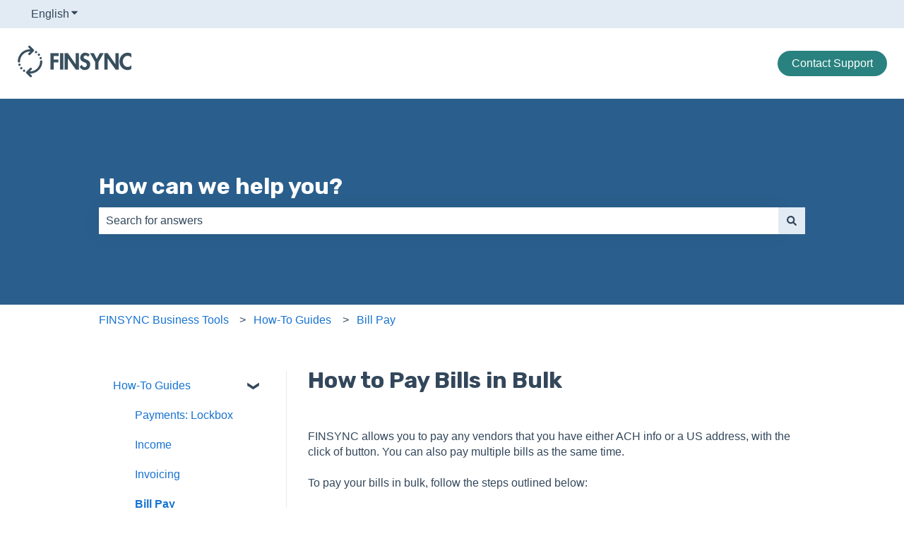

--- FILE ---
content_type: text/plain; charset=utf-8
request_url: https://rs.fullstory.com/rec/page
body_size: -57
content:
{"reason_code":4,"reason":"Org blocks origin domain","cookie_domain":"finsync.com"}
